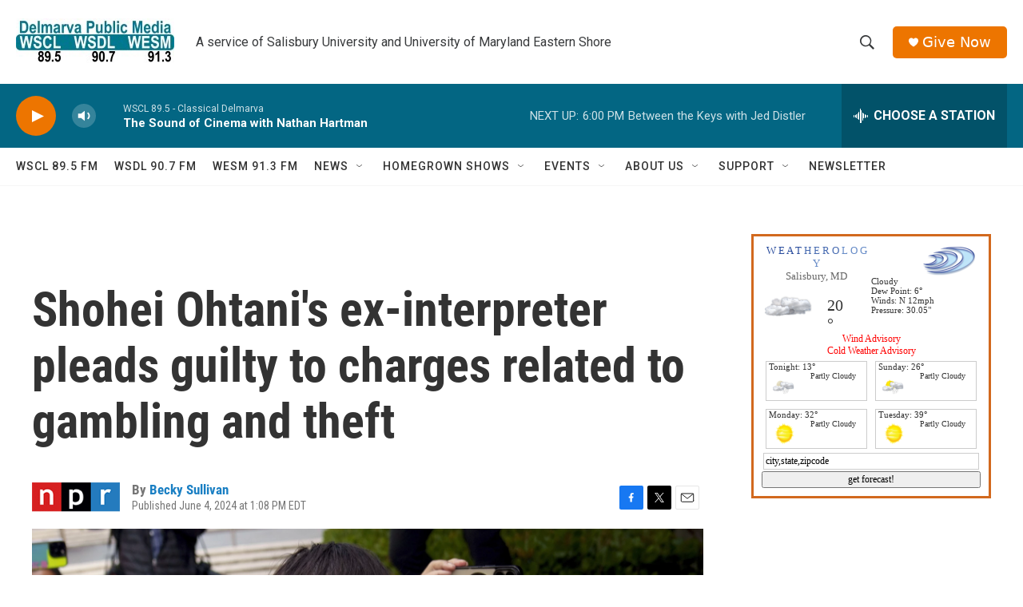

--- FILE ---
content_type: text/html; charset=UTF-8
request_url: https://google.weatherology.com/widgets_v2/wdgt_wrapper.php?callback=jQuery17201830436434679903_1769897340513&widget=wdgt_11&city=Salisbury&state=MD&extra=&_=1769897342052
body_size: 754
content:
jQuery17201830436434679903_1769897340513("    \r\n\r\n<!-- Header -->\r\n<div id=\"wxology_wdgt_11_header\">\r\n    <div id=\"wxology_wdgt_11_header_text\">\r\n        <a href=\"https:\/\/google.weatherology.com\" title=\"Weatherology.com\" target=\"_blank\" style=\"text-decoration:none;\">\r\n            <span style='color:#284b9c;font-size:13px;'>W E A T <\/span>\r\n            <span style='color:#476bb1;font-size:13px;'>H E R O <\/span>\r\n            <span style='color:#668bc7;font-size:13px;'>L O G Y<\/span>\r\n        <\/a>\r\n        <div id=\"\">\r\n            <a id=\"wxology_wdgt_11_city\" href=\"https:\/\/google.weatherology.com\/weather\/forecast\/local\/MD\/Salisbury\/forecast.html\" title=\"Salisbury, MD forecast.\" target=\"_blank\">Salisbury, MD<\/a>\r\n        <\/div>\r\n    <\/div>\r\n<\/div>\r\n\r\n<!-- Currents -->\r\n<div>\r\n\t<div id=\"wxology_wdgt_11_curicon\">\r\n    \t<img src=\"https:\/\/google.weatherology.com\/images\/icons_1\/100x100\/day\/19.png\" \/>\r\n    <\/div>\r\n    <div id=\"wxology_wdgt_11_curtemp\">\r\n    \t20&deg;\r\n    <\/div>\r\n    <div id=\"wxology_wdgt_11_curcond\">\r\n    \t<div class=\"wxology_wdgt_11_curcond_data\">Cloudy<\/div>\r\n        <div class=\"wxology_wdgt_11_curcond_data\">Dew Point: 6&deg;<\/div>\r\n        <div class=\"wxology_wdgt_11_curcond_data\">Winds: N 12mph<\/div>\r\n        <div class=\"wxology_wdgt_11_curcond_data\">Pressure: 30.05\"<\/div>\r\n    <\/div>\r\n    <div style=\"clear:both;\"><\/div>\r\n<\/div>\r\n\r\n<!-- Advisories if needed -->\r\n                <div style=\"text-align:center;\">\r\n                \t<a href=\"https:\/\/google.weatherology.com\/weather\/forecast\/local\/MD\/Salisbury\/forecast.html\" target='_blank' style='color:#FF0000;'>Wind Advisory<\/a>\r\n                <\/div>\r\n                                <div style=\"text-align:center;\">\r\n                \t<a href=\"https:\/\/google.weatherology.com\/weather\/forecast\/local\/MD\/Salisbury\/forecast.html\" target='_blank' style='color:#FF0000;'>Cold Weather Advisory<\/a>\r\n                <\/div>\r\n                \r\n\r\n<!-- Forecast -->\r\n\r\n\r\n<div>\r\n\t<div class=\"wxology_wdgt_11_left_cast\">\r\n    \t<div class='wxology_wdgt_11_forecast_1_hold'>\r\n    \t\t<div class='wxology_wdgt_11_day_header'>Tonight: 13&deg;<\/div>\r\n    \t\t<div>\r\n            \t<div class='wxology_wdgt_11_fcast_icon'>\r\n                \t<img src='https:\/\/google.weatherology.com\/images\/icons_1\/100x100\/night\/34.png' \/>\r\n                <\/div>\r\n                <div class='wxology_wdgt_11_fcast_txt'>\r\n                \tPartly Cloudy                <\/div>\r\n                <div style=\"clear:both;\"><\/div>\r\n    \t\t<\/div>\r\n    \t<\/div>\r\n    <\/div>\r\n    <div class=\"wxology_wdgt_11_right_cast\">\r\n    \t<div class='wxology_wdgt_11_forecast_1_hold'>\r\n    \t\t<div class='wxology_wdgt_11_day_header'>Sunday: 26&deg;<\/div>\r\n    \t\t<div>\r\n            \t<div class='wxology_wdgt_11_fcast_icon'>\r\n                \t<img src='https:\/\/google.weatherology.com\/images\/icons_1\/100x100\/day\/34.png' \/>\r\n                <\/div>\r\n                <div class='wxology_wdgt_11_fcast_txt'>\r\n                \tPartly Cloudy                <\/div>\r\n                <div style=\"clear:both;\"><\/div>\r\n    \t\t<\/div>\r\n    \t<\/div>\r\n    <\/div>\r\n    \r\n<\/div>\r\n\r\n<div>\r\n\t<div class=\"wxology_wdgt_11_left_cast\">\r\n    \t<div class='wxology_wdgt_11_forecast_1_hold'>\r\n    \t\t<div class='wxology_wdgt_11_day_header'>Monday: 32&deg;<\/div>\r\n    \t\t<div>\r\n            \t<div class='wxology_wdgt_11_fcast_icon'>\r\n                \t<img src='https:\/\/google.weatherology.com\/images\/icons_1\/100x100\/day\/12.png' \/>\r\n                <\/div>\r\n                <div class='wxology_wdgt_11_fcast_txt'>\r\n                \tPartly Cloudy                <\/div>\r\n                <div style=\"clear:both;\"><\/div>\r\n    \t\t<\/div>\r\n    \t<\/div>\r\n    <\/div>\r\n    <div class=\"wxology_wdgt_11_right_cast\">\r\n    \t<div class='wxology_wdgt_11_forecast_1_hold'>\r\n    \t\t<div class='wxology_wdgt_11_day_header'>Tuesday: 39&deg;<\/div>\r\n    \t\t<div>\r\n            \t<div class='wxology_wdgt_11_fcast_icon'>\r\n                \t<img src='https:\/\/google.weatherology.com\/images\/icons_1\/100x100\/day\/12.png' \/>\r\n                <\/div>\r\n                <div class='wxology_wdgt_11_fcast_txt'>\r\n                \tPartly Cloudy                <\/div>\r\n                <div style=\"clear:both;\"><\/div>\r\n    \t\t<\/div>\r\n    \t<\/div>\r\n    <\/div>\r\n<\/div>\r\n\r\n<div style=\"clear:both;\"><\/div>\r\n\r\n<!-- Forecast Lookup -->\r\n<div style=\"margin-left:2px;margin-right:2px;padding:2px;border:1px solid #CCCCCC;\">\r\n    <input id=\"wdgt_11_zip_insert\" name=\"\" type=\"text\" value=\"city,state,zipcode\" \/>\r\n<\/div>\r\n<div style=\"margin-top:2px;\">\r\n    <input id=\"wdgt_11_zip_submit\" style=\"width:100%;\" name=\"submit\" type=\"submit\" value=\"get forecast!\" \/>\r\n<\/div>\r\n\r\n\r\n\t");

--- FILE ---
content_type: text/html; charset=utf-8
request_url: https://www.google.com/recaptcha/api2/aframe
body_size: 265
content:
<!DOCTYPE HTML><html><head><meta http-equiv="content-type" content="text/html; charset=UTF-8"></head><body><script nonce="oLkY4fGiha6d4uSgkMTeiw">/** Anti-fraud and anti-abuse applications only. See google.com/recaptcha */ try{var clients={'sodar':'https://pagead2.googlesyndication.com/pagead/sodar?'};window.addEventListener("message",function(a){try{if(a.source===window.parent){var b=JSON.parse(a.data);var c=clients[b['id']];if(c){var d=document.createElement('img');d.src=c+b['params']+'&rc='+(localStorage.getItem("rc::a")?sessionStorage.getItem("rc::b"):"");window.document.body.appendChild(d);sessionStorage.setItem("rc::e",parseInt(sessionStorage.getItem("rc::e")||0)+1);localStorage.setItem("rc::h",'1769897342729');}}}catch(b){}});window.parent.postMessage("_grecaptcha_ready", "*");}catch(b){}</script></body></html>